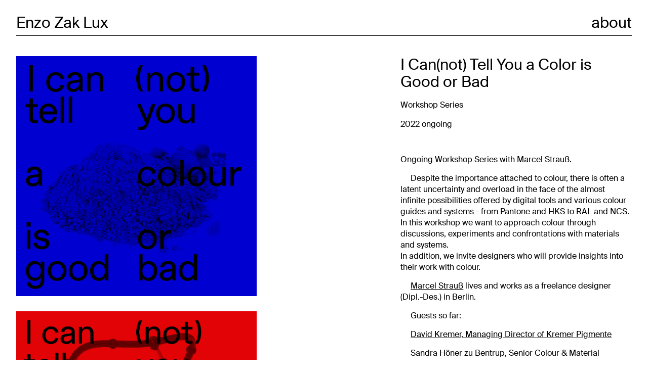

--- FILE ---
content_type: text/html; charset=UTF-8
request_url: https://enzozaklux.xyz/projects/i-can-not-tell-you-a-colour-is-good-or-bad
body_size: 4603
content:
<html lang="en">
<head>
    <meta charset="UTF-8">
    <meta http-equiv="X-UA-Compatible" content="IE=edge">
    <meta name="viewport" content="width=device-width, initial-scale=1.0">
        <meta name="author" content="Enzo Zak Lux">
    <meta name="publisher" content="Enzo Zak Lux">
    <meta name="copyright" content="© 2026 Enzo Zak Lux">
    <meta name="keywords" content="interior design, product design, spatial design, exhibition design, exhibition, sculpture, furniture design, salone del mobile, interior architecture, enzo zak lux">
    <meta name="robots" content="index, follow">
    <meta property="og:site_name" content="Enzo Zak Lux">

        <meta property="og:title" content="I can (not) tell you a colour is good or bad | Enzo Zak Lux">
    <title>I can (not) tell you a colour is good or bad | Enzo Zak Lux</title>
    <meta name="abstract" content="Ongoing Workshop Series with Marcel Strauß. Despite the importance attached to colour, there is often a latent uncertainty and overload in the face of the …">
    <meta name="description" content="Ongoing Workshop Series with Marcel Strauß. Despite the importance attached to colour, there is often a latent uncertainty and overload in the face of the …">
    <meta property="og:description" content="Ongoing Workshop Series with Marcel Strauß. Despite the importance attached to colour, there is often a latent uncertainty and overload in the face of the …">
        <meta property="og:image" content="https://enzozaklux.xyz/media/pages/projects/i-can-not-tell-you-a-colour-is-good-or-bad/a54cc4400d-1680102430/workhsop.jpg" />
        

    <meta property="og:url" content="https://enzozaklux.xyz">
    <meta property="og:type" content="website">
    
    <link href="https://enzozaklux.xyz/assets/css/style.css" rel="stylesheet">    <link href="https://enzozaklux.xyz/assets/css/update.css" rel="stylesheet"></head>
<body>
<div class="container">
    <header class="header">
        <div class="header__signature">
            <a href="https://enzozaklux.xyz">Enzo Zak Lux</a>
        </div>
        <div class="header__nav">
            <a id="about__btn">about</a>
        </div>
        <div class="about _show">

    <div class="about__bio">
        <p>Enzo Zak Lux works as a multidisciplinary architectural designer based in Berlin.</p>
<p>In his work, he explores the interaction of colour and architectural space.<br />
His practice Studio Enzo Zak Lux creates spatial and communicative designs for exhibition spaces as well as commercial and private environments. </p>
<p>Enzo Zak Lux studied product design at Karlsruhe University of Arts and Design and holds a Bachelor of Arts degree from Berlin Weißensee School of Art in the field of interaction design as well as an Interior Architecture Master's degree from Aalto University, Helsinki.</p>
<p>Since June 2024, Enzo Zak Lux is teaching and researching as an artistic associate alongside <a href="https://www.gabischillig.de">Prof. Gabi Schillig</a> in the <a href="https://spacesofcommunication.de">class for spatial and exhibition design (Raumklasse)</a> at <a href="https://www.udk-berlin.de/startseite/">University of the Arts Berlin</a>.<br />
Furthermore, he is a recurring lecturer at the Product Design Department of <a href="https://hfg-karlsruhe.de/en/studium/fachgruppen-und-studiengange/produktdesign/">Karlsruhe University of Arts and Design</a>.</p>
<p>Besides private clients, Enzo Zak Lux has worked for the following institutions and brands: <a href="https://www.loehr.co/index_de.html">Loehr</a> with <a href="https://form.de">form Design Magazine</a> supported by <a href="https://www.wastberg.com/de/">W&auml;stberg</a>, <a href="https://www.carliergebauer.com">carlier | gebauer berlin</a>, <a href="https://www.kunsthalle-bielefeld.de">Kunsthalle Bielefeld</a>, <a href="https://www.kunstsammlungen-chemnitz.de">Kunstsammlungen Chemnitz</a>, <a href="https://kunsthaus-dahlem.de">Kunsthaus Dahlem</a></p>
<p>Enzo Zak Lux is an alumni of the DAAD German Academic Exchange Service scholarship program.</p>    </div>

    <div class="about__exhibitions">
        <div class="about__catalogue">
            <p>Selected Exhibitions and Talks</p>
            <ul class="about__catalogue__list">
                                    <a href="https://www.easarhizome.fi/workshops/" target="_blank">
                                        <li>
                        <div>2025</div>
                        <div class="_hide_atPhone">26 Jul - 10 Aug</div>
                        <div><p>Orpheus, Lecture and Workshop together with Denys Horodnyak, European Architecture Student Assembly (EASA) 2025, Savonlinna (FIN)</p></div>
                    </li>
                                        </a>
                                                        <a href="https://hfg-karlsruhe.de/vorlesungsverzeichnis/v/2025ss/b4ad1c28" target="_blank">
                                        <li>
                        <div>2025</div>
                        <div class="_hide_atPhone">15 – 16 May </div>
                        <div><p>I can (not) tell you a colour is good or bad III, Lecture and Workshop together with Marcel Strauß, Karlsruhe University of Arts and Design, Product Design Department (GER)</p></div>
                    </li>
                                        </a>
                                                        <a href="https://spacesofcommunication.de" target="_blank">
                                        <li>
                        <div>2024</div>
                        <div class="_hide_atPhone">17 Jun</div>
                        <div><p>Welcome Talks &amp; Drinks at Raumklasse, Institute for Transmedia Design Department of Spatial Design, University of the Arts Berlin</p></div>
                    </li>
                                        </a>
                                                        <a href="https://hfg-karlsruhe.de/vorlesungsverzeichnis/v/2023ss/c6e1cf8" target="_blank">
                                        <li>
                        <div>2023</div>
                        <div class="_hide_atPhone">8 May</div>
                        <div><p>I can (not) tell you a colour is good or bad II, Lecture and Workshop together with Marcel Strauß, Karlsruhe University of Arts and Design, Product Design Department (GER)</p></div>
                    </li>
                                        </a>
                                                        <a href="https://www.superhouse.us/exhibitions/the-gallery-by-the-attico?ss_source=sscampaigns&ss_campaign_id=62aa797326e2a2542a91083d&ss_email_id=62ab53c7e56acf75ec34cd94&ss_campaign_name=New+Works+Fresh+from+Milan&ss_campaign_sent_date=2022-06-16T16%3A04%3A26Z" target="_blank">
                                        <li>
                        <div>2022</div>
                        <div class="_hide_atPhone">8  – 12 Jun</div>
                        <div><p>Manhattan at Salone del Mobile 2022 Milan as part of The Gallery by The Attico, Super Group 2.5 by Superhouse</p></div>
                    </li>
                                        </a>
                                                        <a href="https://www.hfg-karlsruhe.de/vorlesungsverzeichnis/v/2022ss/b6fc1c45" target="_blank">
                                        <li>
                        <div>2022</div>
                        <div class="_hide_atPhone">2 May</div>
                        <div><p>I can (not) tell you a colour is good or bad, Lecture and Workshop together with Marcel Strauß, Karlsruhe University of Arts and Design, Product Design Department (GER)</p></div>
                    </li>
                                        </a>
                                                        <a href="https://perpetualbeta.vcfa.edu/2020/12/11/tomayto-tomahto-frames-of-color/" target="_blank">
                                        <li>
                        <div>2020</div>
                        <div class="_hide_atPhone">17 Dec</div>
                        <div><p>TOMAYTO TOMATOH frames of color, Talk together with Marcel Strauß, Vermont College of Fine Arts (USA)</p></div>
                    </li>
                                        </a>
                                                        <a href="https://www.instagram.com/sprechenueber_khb/" target="_blank">
                                        <li>
                        <div>2020</div>
                        <div class="_hide_atPhone">3 Jun</div>
                        <div><p>SprechenÜber. Talk together with Marcel Strauß, Weißensee Kunsthochschule Berlin</p></div>
                    </li>
                                        </a>
                                                        <a href="https://www.studiolukasfeireiss.com/Crossroads-Creative-Talks" target="_blank">
                                        <li>
                        <div>2020</div>
                        <div class="_hide_atPhone">20 Jan</div>
                        <div><p>Crossroads. Creative Talks. Soho House Berlin</p></div>
                    </li>
                                        </a>
                                                        <li>
                        <div>2019</div>
                        <div class="_hide_atPhone">6 – 7 Jul</div>
                        <div><p>Rundgang Kunsthochschule Berlin Weißensee</p></div>
                    </li>
                                                        <li>
                        <div>2018</div>
                        <div class="_hide_atPhone">15 Jun – 9 Aug</div>
                        <div><p>Chatboullette at City Gallery des Kunstverein Wolfsburg</p></div>
                    </li>
                                                        <li>
                        <div>2018</div>
                        <div class="_hide_atPhone">14 – 15 Jul</div>
                        <div><p>Rundgang Kunsthochschule Berlin Weißensee</p></div>
                    </li>
                                                        <li>
                        <div>2018</div>
                        <div class="_hide_atPhone">29 Mar – 1 Apr</div>
                        <div><p>Pico Balla at Modus Möbel GmbH, Berlin</p></div>
                    </li>
                                                        <li>
                        <div>2017</div>
                        <div class="_hide_atPhone">22 – 24 Jul</div>
                        <div><p>Rundgang Kunsthochschule Berlin Weißensee</p></div>
                    </li>
                                                        <li>
                        <div>2017</div>
                        <div class="_hide_atPhone">7 Jul – 3 Sep</div>
                        <div><p>Pico Balla at The Amazing Crocodile Design Store, Berlin</p></div>
                    </li>
                                                        <li>
                        <div>2017</div>
                        <div class="_hide_atPhone">19 May – 29 Oct</div>
                        <div><p>Food Revolution 5.0, Museum für Kunst und Gewerbe, Hamburg</p></div>
                    </li>
                                                        <li>
                        <div>2017</div>
                        <div class="_hide_atPhone">16 – 22 Jan</div>
                        <div><p>imm cologne, Nominee of Pure Talents 2017 Contest</p></div>
                    </li>
                                                        <li>
                        <div>2016</div>
                        <div class="_hide_atPhone">14 – 16 Jul</div>
                        <div><p>Sommerloch, Karlsruhe University of Arts and Design</p></div>
                    </li>
                                                        <li>
                        <div>2016</div>
                        <div class="_hide_atPhone">13 Jul</div>
                        <div><p>Pico Balla at Luis Leu, Karlsruhe</p></div>
                    </li>
                                                        <li>
                        <div>2015</div>
                        <div class="_hide_atPhone">29 Aug – 1 Sep</div>
                        <div><p>Cortina at Tendence, Frankfurt am Main</p></div>
                    </li>
                                                </ul>
            <br>
            <p>Selected Press</p>
            <ul class="about__catalogue__list">
                                    <a href="https://scandinavianmind.com/feature/8-highlights-at-milan-design-week" target="_blank">
                                        <li>
                        <div>2023</div>
                        <div class="_hide_atPhone">April</div>
                        <div><p>Scandinavian MIND: 8 highlights at Milan Design Week</p></div>
                    </li>
                                        </a>
                                                        <a href="https://www.sightunseen.com/2023/04/the-best-of-the-salone-del-mobile-2023-part-iii/" target="_blank">
                                        <li>
                        <div>2023</div>
                        <div class="_hide_atPhone">April</div>
                        <div><p>Sightunseen: The Best of the Salone del Mobile 2023: Part III</p></div>
                    </li>
                                        </a>
                                                        <a href="https://www.lofficielusa.com/art/salone-del-mobile-2023-milan-design-week-art-artists" target="_blank">
                                        <li>
                        <div>2023</div>
                        <div class="_hide_atPhone">April</div>
                        <div><p>L'OFFICIEL: Salone Del Mobile 2023 Brings the Newest Faces in Design to Milan</p></div>
                    </li>
                                        </a>
                                                        <a href="https://www.dwell.com/article/salone-del-mobile-milan-furniture-fair-2022-f00ae2f3" target="_blank">
                                        <li>
                        <div>2022</div>
                        <div class="_hide_atPhone">Jun</div>
                        <div><p>Dwell: Our Favorite Forward-Looking Designs From Salone del Mobile 2022</p></div>
                    </li>
                                        </a>
                                                        <a href="https://www.sightunseen.com/2022/06/the-best-of-the-2022-salone-del-mobile-part-iii/" target="_blank">
                                        <li>
                        <div>2022</div>
                        <div class="_hide_atPhone">Jun</div>
                        <div><p>Sightunseen: The best of Salone del Mobile 2022</p></div>
                    </li>
                                        </a>
                                                        <li>
                        <div>2019</div>
                        <div class="_hide_atPhone">Nov</div>
                        <div><p>Süddeutsche Zeitung Magazin Nr. 46/2019</p></div>
                    </li>
                                                        <a href="https://beige.de/artikel/kultur-kunst-kunstsympathisch-interview-enzo-zak-lux" target="_blank">
                                        <li>
                        <div>2019</div>
                        <div class="_hide_atPhone">Nov</div>
                        <div><p>Beige Onlinemagazin – Interview</p></div>
                    </li>
                                        </a>
                                                        <li>
                        <div>2019</div>
                        <div class="_hide_atPhone">Jun</div>
                        <div><p>Brigitte</p></div>
                    </li>
                                                        <li>
                        <div>2017</div>
                        <div class="_hide_atPhone">Sep</div>
                        <div><p>AD Magazin</p></div>
                    </li>
                                                        <li>
                        <div>2017</div>
                        <div class="_hide_atPhone">May</div>
                        <div><p>Schöner Wohnen</p></div>
                    </li>
                                                        <li>
                        <div>2017</div>
                        <div class="_hide_atPhone">Feb</div>
                        <div><p>Wohnrevue</p></div>
                    </li>
                                                        <a href="https://www.dezeen.com/2017/02/02/12-best-products-emerging-designers-imm-cologne-2017-furniture-fair/" target="_blank">
                                        <li>
                        <div>2017</div>
                        <div class="_hide_atPhone">Feb</div>
                        <div><p>Dezeen</p></div>
                    </li>
                                        </a>
                                                        <a href="https://www.damnmagazine.net/2017/01/27/pure-talents-contest/" target="_blank">
                                        <li>
                        <div>2017</div>
                        <div class="_hide_atPhone">Jan</div>
                        <div><p>Damn Magazine</p></div>
                    </li>
                                        </a>
                                                        <a href="https://www.wallpaper.com/gallery/design/imm-cologne-2017-fair-highlights#pic_186392" target="_blank">
                                        <li>
                        <div>2017</div>
                        <div class="_hide_atPhone">Jan</div>
                        <div><p>Wallpaper*</p></div>
                    </li>
                                        </a>
                                                        <a href="https://www.yellowtrace.com.au/pure-talents-contest-imm-cologne-2017/" target="_blank">
                                        <li>
                        <div>2017</div>
                        <div class="_hide_atPhone">Jan</div>
                        <div><p>Yellow Trace</p></div>
                    </li>
                                        </a>
                                                </ul>
         </div>
    </div>

    <div class="about__contact">
            <h3>contact</h3>
            <p>
                mail: <a href="mailto:&#x68;&#x69;&#64;&#x65;&#x6e;&#122;&#x6f;&#122;&#x61;&#x6b;&#108;&#117;&#120;&#46;&#120;&#x79;&#122;">&#x68;&#x69;&#64;&#x65;&#x6e;&#122;&#x6f;&#122;&#x61;&#x6b;&#108;&#x75;&#x78;&#46;&#120;&#121;&#x7a;</a><br>
                instagram: <a target="_blank" href="https://www.instagram.com/enzozaklux.xyz">@enzozaklux.xyz</a>
            </p>
    </div>

    <div class="about__legal">
        Studio Enzo Zak Lux <br>
        <p style="font-size: 1.2rem;"><a href="https://enzozaklux.xyz/impressum"> See <span style="text-decoration: underline; cursor: pointer;">legal notice</span> and <span style="text-decoration: underline; cursor: pointer;">impressum</span></a></p>
    </div>
    
</div>    </header>
<div class="project">

    <div class="project__images">
                <img 
        class="
                project__images--large
                " 
        src="https://enzozaklux.xyz/media/pages/projects/i-can-not-tell-you-a-colour-is-good-or-bad/833f7e21f5-1680099763/workshop220501_ankundigung_12.jpg"
        srcset=""
                >
                <img 
        class="
                project__images--large
                " 
        src="https://enzozaklux.xyz/media/pages/projects/i-can-not-tell-you-a-colour-is-good-or-bad/fd5023d814-1680099773/workshop220518_ankundigung_talk_2.jpg"
        srcset=""
                >
            </div>
            
    <div class="project__text">
        <div class="project__text__title">
                        I Can(not) Tell You a Color is Good or Bad                    </div>
        <div class="project__text__category">Workshop Series</div>
        <div class="project__text__category"><p>2022 ongoing</p></div>
        <div class="project__text__text">
            <p>Ongoing Workshop Series with Marcel Strauß.</p>
<p>Despite the importance attached to colour, there is often a latent uncertainty and overload in the face of the almost infinite possibilities offered by digital tools and various colour guides and systems - from Pantone and HKS to RAL and NCS. In this workshop we want to approach colour through discussions, experiments and confrontations with materials and systems.<br />
In addition, we invite designers who will provide insights into their work with colour.</p>
<p><a href="https://m--s.cc/info.html">Marcel Strau&szlig;</a> lives and works as a freelance designer (Dipl.-Des.) in Berlin. </p>
<p>Guests so far:</p>
<p><a href="https://www.kremer-pigmente.com/en/">David Kremer, Managing Director of Kremer Pigmente</a></p>
<p>Sandra Höner zu Bentrup, Senior Colour &amp; Material Designer at Mazda Motor Europe</p>
<p>Recent Workshop:</p>
<p><a href="https://hfg-karlsruhe.de/vorlesungsverzeichnis/v/2025ss/b4ad1c28"><em>I can (not) tell you a colour is good or bad III</em> Workshop at Karlsruhe University of Arts and Design, Product Design Department</a></p>            <div class="no-indent project__text__details"><p><em>Cover photo and figure 1-2 are under the copyright of <a href="https://m--s.cc/info.html">Marcel Srau&szlig;</a>.</em></p></div>
        </div>
    </div>  

</div>
</div>

<a href="https://enzozaklux.xyz">
    <button class="btn" id="rtn-btn">Return to main page</button>
</a>
<div class="progress progress__container">
    <div class="progress__bar" id="myBar"></div>
</div>

<script src="https://enzozaklux.xyz/assets/js/all.js"></script></body>
</html>

--- FILE ---
content_type: text/css
request_url: https://enzozaklux.xyz/assets/css/style.css
body_size: 15014
content:
/*! normalize.css v8.0.1 | MIT License | github.com/necolas/normalize.css */html{line-height:1.15;-webkit-text-size-adjust:100%}body{margin:0}main{display:block}h1{font-size:2em;margin:.67em 0}hr{box-sizing:content-box;height:0;overflow:visible}pre{font-family:monospace,monospace;font-size:1em}a{background-color:transparent}abbr[title]{border-bottom:none;text-decoration:underline;text-decoration:underline dotted}b,strong{font-weight:bolder}code,kbd,samp{font-family:monospace,monospace;font-size:1em}small{font-size:80%}sub,sup{font-size:75%;line-height:0;position:relative;vertical-align:baseline}sub{bottom:-.25em}sup{top:-.5em}img{border-style:none}button,input,optgroup,select,textarea{font-family:inherit;font-size:100%;line-height:1.15;margin:0}button,input{overflow:visible}button,select{text-transform:none}[type=button],[type=reset],[type=submit],button{-webkit-appearance:button}[type=button]::-moz-focus-inner,[type=reset]::-moz-focus-inner,[type=submit]::-moz-focus-inner,button::-moz-focus-inner{border-style:none;padding:0}[type=button]:-moz-focusring,[type=reset]:-moz-focusring,[type=submit]:-moz-focusring,button:-moz-focusring{outline:1px dotted ButtonText}fieldset{padding:.35em .75em .625em}legend{box-sizing:border-box;color:inherit;display:table;max-width:100%;padding:0;white-space:normal}progress{vertical-align:baseline}textarea{overflow:auto}[type=checkbox],[type=radio]{box-sizing:border-box;padding:0}[type=number]::-webkit-inner-spin-button,[type=number]::-webkit-outer-spin-button{height:auto}[type=search]{-webkit-appearance:textfield;outline-offset:-2px}[type=search]::-webkit-search-decoration{-webkit-appearance:none}::-webkit-file-upload-button{-webkit-appearance:button;font:inherit}details{display:block}summary{display:list-item}[hidden],template{display:none}@font-face{font-family:SI-Reg;font-style:normal;font-weight:400;src:url(fonts/SuisseIntl-Regular-Web/SuisseIntl-Regular-WebS.woff2) format("woff2"),url(fonts/SuisseIntl-Regular-Web/SuisseIntl-Regular-WebS.woff) format("woff"),url(fonts/SuisseIntl-Regular-Web/SuisseIntl-Regular-WebS.eot) format("embedded-opentype"),url(fonts/SuisseIntl-Regular-Web/SuisseIntl-Regular-WebS.ttf) format("ttf"),url(fonts/SuisseIntl-Regular-Web/SuisseIntl-Regular-WebS.svg) format("svg")}@font-face{font-family:SI-Reg;font-style:italic;font-weight:400;src:url(fonts/SuisseIntl-RegularItalic-Web/SuisseIntl-RegularItalic-WebS.woff2) format("woff2"),url(fonts/SuisseIntl-RegularItalic-Web/SuisseIntl-RegularItalic-WebS.woff) format("woff"),url(fonts/SuisseIntl-RegularItalic-Web/SuisseIntl-RegularItalic-WebS.eot) format("embedded-opentype"),url(fonts/SuisseIntl-RegularItalic-Web/SuisseIntl-RegularItalic-WebS.ttf) format("ttf"),url(fonts/SuisseIntl-RegularItalic-Web/SuisseIntl-RegularItalic-WebS.svg) format("svg")}@font-face{font-family:SI-Reg;font-style:normal;font-weight:700;src:url(fonts/SuisseIntl-Bold-WebS/SuisseIntl-Bold-WebS.woff2) format("woff2"),url(fonts/SuisseIntl-Bold-WebS/SuisseIntl-Bold-WebS.woff) format("woff"),url(fonts/SuisseIntl-Bold-WebS/SuisseIntl-Bold-WebS.eot) format("embedded-opentype"),url(fonts/SuisseIntl-Bold-WebS/SuisseIntl-Bold-WebS.ttf) format("ttf"),url(fonts/SuisseIntl-Bold-WebS/SuisseIntl-Bold-WebS.svg) format("svg")}@font-face{font-family:SI-Reg;font-style:italic;font-weight:700;src:url(fonts/SuisseIntl-BoldItalic-WebS/SuisseIntl-BoldItalic-WebS.woff2) format("woff2"),url(fonts/SuisseIntl-BoldItalic-WebS/SuisseIntl-BoldItalic-WebS.woff) format("woff"),url(fonts/SuisseIntl-BoldItalic-WebS/SuisseIntl-BoldItalic-WebS.eot) format("embedded-opentype"),url(fonts/SuisseIntl-BoldItalic-WebS/SuisseIntl-BoldItalic-WebS.ttf) format("ttf"),url(fonts/SuisseIntl-BoldItalic-WebS/SuisseIntl-BoldItalic-WebS.svg) format("svg")}html{font-size:62.5%;font-family:SI-Reg;color:#000;-webkit-font-smoothing:antialiased}a{text-decoration:none;color:inherit}.no-scroll{overflow:hidden}.bigger-font{font-size:3rem}.no-indent:first-line{text-indent:0!important}.no-indent{font-size:1.1rem;line-height:1.5rem}.container{display:grid;grid-template-columns:2.5vw auto 2.5vw;grid-template-rows:minmax(70px,auto) auto auto auto auto;font-size:1.6rem}.header{grid-column-start:2;grid-column-end:3;display:grid;grid-template-columns:70% auto;grid-template-rows:auto;line-height:5rem;font-size:3rem;align-self:end;padding-top:20px;border-bottom:1px solid #000;transition:all .15s}.header__nav{justify-self:end}.header--active{grid-column-start:1;grid-column-end:4;background-color:#000;color:#fff;padding-bottom:4rem}.header--active-about{font-style:italic}.header__bio{font-size:1.6rem;margin:0;padding:0;display:none;line-height:2rem;max-width:55rem}.p-container{padding-left:2.5vw;padding-right:2.5vw}._show{display:none!important;opacity:0}.about{transition:all .35s;opacity:1;color:#fff;padding-left:2.5vw;padding-right:2.5vw;grid-column-start:1;grid-column-end:3;grid-gap:3rem;display:grid;grid-template-columns:1fr;grid-template-rows:auto;font-size:1.6rem;line-height:2.25rem;letter-spacing:.01rem}@media (min-width:992px){.about{grid-template-columns:1fr 1fr}}.about__bio{max-width:55rem;margin-bottom:6rem}.about__bio p:first-child{margin:0}.about__bio p:first-of-type:first-line{text-indent:0}.about__bio p:first-line{text-indent:2rem}.about__exhibitions{margin-bottom:1rem;cursor:default}.about__exhibitions p{margin:0}.about__contact{align-self:end;margin-bottom:6rem}@media (min-width:992px){.about__contact{margin-bottom:0}}.about__contact h3{letter-spacing:0}.about h3{font-weight:inherit;font-size:3rem;margin:0}.about ul{padding:0;text-indent:0;list-style-type:none;border-top:1px solid #fff;margin:1rem 0 0}.about li{padding:.2rem 0;font-size:1.45rem;display:grid;grid-template-columns:3rem 1fr;grid-gap:2rem;transition:color .15s}@media (min-width:992px){.about li{grid-template-columns:3rem 11rem 1fr}}.about li:hover{color:#b4b4b4}.about li:first-child{margin-top:1rem}.about li p{margin-block-start:0;margin-block-end:0}@media (min-width:992px){.about__legal{justify-self:end;align-self:end}}.past{opacity:1}.exhibition-design{display:none!important}._hide_atPhone{display:none}@media (min-width:992px){._hide_atPhone{display:inline}}.current{grid-column-start:2;grid-column-end:3;display:grid;grid-template-columns:repeat(2,1fr);grid-template-rows:repeat(auto);grid-gap:2rem;padding-top:2rem;padding-bottom:4rem;border-bottom:1px solid #000}@media (min-width:992px){.current{grid-gap:3rem;grid-template-columns:repeat(4,1fr)}}.current h1{font-size:1.6rem;font-weight:400;display:inline}.current_date{letter-spacing:.035em}.current :nth-child(5){grid-column-start:1}@media (min-width:992px){.current :nth-child(5){grid-column-start:2}}.portfolio{grid-column-start:2;grid-column-end:3;display:grid;grid-template-columns:repeat(2,1fr);grid-template-rows:repeat(auto);grid-gap:2rem;padding-top:1rem;padding-bottom:10rem}@media (min-width:992px){.portfolio{grid-gap:3rem;grid-template-columns:repeat(3,1fr)}}@media (min-width:1200px){.portfolio{grid-template-columns:repeat(4,1fr)}}.portfolio__item{align-self:top;padding-top:1rem}.portfolio__item img{width:100%;height:auto;object-fit:cover;transition:transform .15s cubic-bezier(.165,.84,.44,1)}.portfolio__item__description p{margin-block-start:0;margin-block-end:0;margin:0;line-height:2.15rem}.portfolio__item__description p:first-child{margin-block-start:1em}.portfolio__item__description--category{font-style:italic}.portfolio__label{padding-top:2rem}.footer,.portfolio__label{grid-column-start:2;grid-column-end:3}.footer{font-size:.75rem;padding-top:1rem;padding-bottom:2rem;display:grid;grid-template-columns:repeat(2,1fr)}.footer a{transition:transform .5s cubic-bezier(.165,.84,.44,1)}.footer a:hover{display:inline-block;transform:translateX(.25rem);color:rgba(0,0,0,.35)!important}.footer__item{margin-bottom:1.5rem}.footer__item:last-child{margin-bottom:0}.project{grid-column-start:2;grid-column-end:3;display:grid;grid-template-columns:100%;grid-template-rows:auto;grid-template-areas:"head" "body";padding-top:4rem}@media (min-width:992px){.project{grid-template-columns:repeat(12,1fr)}}.project__images{grid-column-start:1;grid-column-end:13;display:grid;grid-template-columns:auto auto;grid-template-rows:auto;grid-gap:2rem;margin-bottom:50px}@media (min-width:992px){.project__images{grid-column-start:1;grid-column-end:8;grid-gap:3rem;max-width:66vh}}.project__images--grey{background-color:hsla(0,0%,85.1%,.658);padding:1em}@media (min-width:992px){.project__images{margin-bottom:200px}}.project__images img{width:100%;height:auto;object-fit:cover;user-drag:none;user-select:none;-moz-user-select:none;-webkit-user-drag:none;-webkit-user-select:none;-ms-user-select:none;cursor:pointer}.project__images--large{grid-column-start:1;grid-column-end:3}.project__images--large--half,.project__images--large--half--right{grid-column-start:1;grid-column-end:3;max-width:50%}.project__images--large--half--right{justify-self:end}.project__text{grid-column-start:1;grid-column-end:13;hyphens:auto;margin-bottom:20rem;max-width:55rem}@media (min-width:992px){.project__text{grid-column-start:8;grid-column-end:13;padding-left:5rem;margin-bottom:0;justify-self:end}}.project__text__title{font-size:3rem}.project__text__category{margin-top:2rem}.project__text__text{padding-left:0;margin-top:5rem;line-height:2.25rem}.project__text__text p{margin-block-start:1.5rem;margin-block-end:0}.project__text__text p:first-of-type:first-line{text-indent:0}.project__text__text p:first-line{text-indent:2rem}.project a{display:inline-block;transition:transform .5s cubic-bezier(.165,.84,.44,1)}.project a:hover{transform:translateX(1rem)}.newsletter{overflow-y:auto;overflow-x:hidden;position:fixed;z-index:2;top:0;bottom:0;left:0;right:0;background-color:#fff;opacity:0;visibility:hidden;transform:scale(1.05);transition:opacity .3s,transform .3s,visibility .3s;box-sizing:border-box}.newsletter--active{background-color:hsla(0,0%,100%,.9);visibility:visible;opacity:1;transform:scale(1)}.newsletter__form{width:700px;height:400px;background-color:#fff;border-radius:30px;box-shadow:0 .5rem 1rem rgba(0,0,0,.15)}.newsletter__form,.newsletter__test{position:absolute;left:50%;top:50%;transform:translateX(-50%) translateY(-50%)}.impressum{grid-column-start:2;grid-column-end:3;padding-top:4rem;padding-bottom:4rem;max-width:55rem}.impressum h1,.impressum h2,.impressum h3{font-weight:inherit;font-size:2rem}.progress{position:fixed;bottom:0;z-index:1;width:100%}.progress__container{width:100%;height:8px;background:#fff}.progress__bar{height:8px;background:#000;width:0}.btn{position:fixed;left:50%;transform:translateX(-50%);bottom:-100px;display:inline-block;padding:1.1rem 1.9rem;background-color:#000;color:#fff;border-radius:1rem;border-color:#000;font-size:1.8rem;cursor:pointer;transition:bottom .5s cubic-bezier(.165,.84,.44,1);transition:all .25s cubic-bezier(.165,.84,.44,1);outline:none}.btn:hover{background-color:#fff;color:#000;box-shadow:0 .5rem 1rem rgba(0,0,0,.15)}.btn:active,.btn:focus{background-color:#fff;border-color:#000;color:#000}.btn--return{bottom:50px}.gallery{overflow-y:auto;overflow-x:hidden;position:fixed;z-index:2;top:0;bottom:0;left:0;right:0;background-color:#fff;opacity:0;visibility:hidden;transform:scale(1.02);transition:opacity .3s,transform .3s,visibility .3s;box-sizing:border-box}.gallery--active{background-color:hsla(0,0%,100%,.965);visibility:visible;opacity:1;transform:scale(1)}.gallery__img{position:absolute;max-height:80vh;max-width:80vw;left:50%;transform:translateX(-50%)}.gallery .gallery__nav{width:17rem;height:3.5rem;background-color:#000;border-radius:20px;color:#fff;font-size:1.6rem;display:grid;grid-template-columns:1fr 1fr 1fr;justify-items:center;align-items:center;position:fixed;bottom:3rem;left:50vw;transform:translateX(-50%);transition:.15s;cursor:pointer}.gallery .gallery__nav--hide{opacity:0;visibility:hidden}.body-no-scroll{overflow:hidden;-webkit-overflow-scrolling:touch}
/*# sourceMappingURL=[data-uri] */


--- FILE ---
content_type: text/css
request_url: https://enzozaklux.xyz/assets/css/update.css
body_size: 212
content:
#about__btn {
    cursor: pointer;
    -ms-user-select: None; 
    -moz-user-select: None; 
    -webkit-user-select: None; 
    user-select: none;
}
.about ul {
    padding: 1rem 0 0 0;
}
.about li:first-child {
    margin-top: 0rem;
}
.project__text__details p {
    font-size: 1.1rem;
    line-height: 1.5rem;
    margin-top: 3rem;
}
.project__text a {
    text-decoration: underline;
}

/* RECENT AND UPCOMING */
@media (min-width: 992px) {
    .current :nth-child(8) {
        grid-column-start: 2;
    }
    .current :nth-child(11) {
        grid-column-start: 2;
    }
    .current :nth-child(14) {
        grid-column-start: 2;
    }
}

--- FILE ---
content_type: text/javascript
request_url: https://enzozaklux.xyz/assets/js/all.js
body_size: 1813
content:
"use strict";

// ABOUT
document.getElementById('about__btn').addEventListener('click', function () {
  document.getElementById('about__btn').classList.toggle('header--active-about');
  document.querySelector('.header').classList.toggle('header--active');
  document.querySelector('.header__signature').classList.toggle('p-container');
  document.querySelector('.header__nav').classList.toggle('p-container');
  document.querySelector('.about').classList.toggle('_show');
}); 

// Progress Bar
// When the user scrolls the page, execute myFunction
if(document.getElementById("myBar")) {
  window.onscroll = () => {
      let scrollTop = window.scrollY;
      let docHeight = document.body.offsetHeight;
      let winHeight = window.innerHeight;
      let scrollPercent = scrollTop / (docHeight - winHeight);
      let scrollPercentRounded = Math.round(scrollPercent * 100);

      document.getElementById("myBar").style.width = scrollPercent * 100 + "%";

      if (scrollPercentRounded > 98) {
          document.getElementById('rtn-btn').classList.add('btn--return');
        } else if (scrollPercentRounded < 80) {
          document.getElementById('rtn-btn').classList.remove('btn--return');
        }
  };
}


// media queries
// const atTablet = window.matchMedia("(min-width: 992px)");
// function gallery(atTablet) {
// if (atTablet.matches) {
// GALLERY
// Data Model
// gather all image data, count length, currenImg


if (document.querySelector('.project__images')) {
  var isMobile = /iPhone|iPad|iPod|Android/i.test(navigator.userAgent);

  if (!isMobile) {
    // Nav blend out feature
    // function showGalleryNav() {
    //   document.querySelector('.gallery__nav').classList.remove('gallery__nav--hide');
    // }
    // function hideGalleryNav() {
    //   document.querySelector('.gallery__nav').classList.add('gallery__nav--hide');
    // }
    // function checkToShowGalleryNav() {
    //   let timeout;
    //   document.onmousemove = function(e) {
    //     if (e.srcElement.parentElement.className == 'gallery__nav' || e.srcElement.parentElement.className == 'gallery__nav gallery__nav--hide' || e.srcElement.parentElement.className == 'gallery gallery--active') {
    //       showGalleryNav();
    //       console.log('target');
    //     } else {
    //       showGalleryNav();
    //       clearTimeout(timeout);
    //       timeout = setTimeout(function(){
    //         hideGalleryNav();
    //       }, 2000);
    //       console.log('hidden');
    //     }
    //   }
    // }
    // checkToShowGalleryNav();
    var openGallery = function openGallery() {
      document.querySelector('body').classList.add('body-no-scroll');
      document.querySelector('.gallery').classList.add('gallery--active'); 
      
      // basic mechanic to set img

      document.querySelector('.gallery__img').setAttribute('src', srcImgs[currentImg].src);
      /* document.querySelector('.gallery__img').setAttribute('srcset', srcImgs[currentImg].srcset); */
      centerImage();    
    };



    var closeGallery = function closeGallery() {
      document.querySelector('.gallery').classList.remove('gallery--active');
      document.querySelector('body').classList.remove('body-no-scroll');

      document.querySelector('.container').ontouchstart = function (e) {
        e.preventDefault();
      };
    };

    var nextImage = function nextImage() {
      currentImg++;

      if (currentImg > count - 1) {
        currentImg = 0;
      }

      document.querySelector('.gallery__img').setAttribute('src', srcImgs[currentImg].src);
      /* document.querySelector('.gallery__img').setAttribute('srcset', srcImgs[currentImg].srcset); */
      centerImage();
    };

    var prevImage = function prevImage() {
      currentImg--;

      if (currentImg < 0) {
        currentImg = count - 1;
      }

      document.querySelector('.gallery__img').setAttribute('src', srcImgs[currentImg].src);
      /* document.querySelector('.gallery__img').setAttribute('srcset', srcImgs[currentImg].srcset); */
      centerImage();
    };

    var centerImage = function centerImage() {
      console.log(document.querySelector('.gallery__img'));
      /* var imgHeight = document.querySelector('.gallery__img').offsetHeight; */
      var imgHeight = document.querySelector('.gallery__img').height;
      var windowHeight = window.innerHeight;
      var marginToCenter = windowHeight / 2 - imgHeight / 2 - 25;
      console.log("imageHeight: " + imgHeight, "windowHeight: " + windowHeight, "marginToCenter: " + marginToCenter);
      document.querySelector('.gallery__img').style.marginTop = "".concat(marginToCenter, "px");
    };

    var srcImgs = Array.from(document.querySelectorAll('.project__images img'));
    var count = srcImgs.length;
    var currentImg = 0; // create gallery and insert HTML

    var galleryHTML = "\n      <div class=\"gallery\">\n        <img class=\"gallery__img\" src=\"\" alt=\"\">\n        <div class=\"gallery__nav\">\n          <div class=\"gallery__nav--prev\">Prev</div>\n          <div class=\"gallery__nav--close\">Close</div>\n          <div class=\"gallery__nav--next\">Next</div>\n        </div>\n      </div>\n    ";
    document.body.insertAdjacentHTML('beforeend', galleryHTML); // EVENT MANAGEMENT 
    // add click event on each image and set correct currentImg Variable

    srcImgs.forEach(function (el) {
      el.addEventListener('click', function (el) {
        currentImg = srcImgs.indexOf(el.srcElement);
        openGallery();
      });
    }); // keyEvent on ESC

    window.addEventListener('keydown', function (e) {
      if (e.keyCode === 27) {
        closeGallery();
      }

      ;
    }); // keyEvent on RIGHT ARROW  

    window.addEventListener('keydown', function (e) {
      if (e.keyCode === 39) {
        nextImage();
      }

      ;
    }); // keyEvent on LEFT ARROW  

    window.addEventListener('keydown', function (e) {
      if (e.keyCode === 37) {
        prevImage();
      }

      ;
    }); // Gallery navigation

    document.querySelector('.gallery__nav--prev').addEventListener('click', prevImage);
    document.querySelector('.gallery__nav--close').addEventListener('click', closeGallery);
    document.querySelector('.gallery__nav--next').addEventListener('click', nextImage);

  }
} 
//   }
// };
// NEWSLETTER
// const newsletterHTML = `
//   <div class="newsletter">
//     <div class="newsletter__form">
//       <img class="newsletter__test" src="https://eep.io/images/yzco4xsimv0y/5dX3OYfGiWkQs8O46YW8aG/ded6734c2942676c717b68328d75d82f/classic-signup-form.jpg">
//     </div>
//   </div>
// `;
// document.getElementById('newsletter-link').addEventListener('click', () => {
//   document.querySelector('body').classList.add('body-no-scroll')
//   document.querySelector('.newsletter').classList.add('newsletter--active');
// });
// window.addEventListener('keydown', e => {
//   if(e.keyCode === 27) {
//     document.querySelector('body').classList.remove('body-no-scroll')
//   document.querySelector('.newsletter').classList.remove('newsletter--active');
//   };
// });